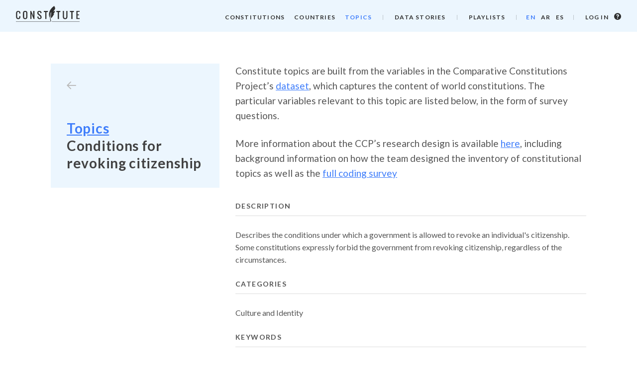

--- FILE ---
content_type: text/html; charset=utf-8
request_url: https://www.constituteproject.org/topics/citrev
body_size: 3600
content:

<!DOCTYPE html>
<!--[if IE 7]>     <html lang="en" dir="ltr" class="no-js ie ie7 ltie10 ltie9 ltie8" itemscope itemtype="http://schema.org/WebPage" id="ng-app" data-ng-app="Cons"> <![endif]-->
<!--[if IE 8]>     <html lang="en" dir="ltr" class="no-js ie ie8 ltie10 ltie9" itemscope itemtype="http://schema.org/WebPage" id="ng-app" data-ng-app="Cons"> <![endif]-->
<!--[if IE 9]>     <html lang="en" dir="ltr" class="no-js ie ie9 ltie10" itemscope itemtype="http://schema.org/WebPage" id="ng-app" data-ng-app="Cons"> <![endif]-->
<!--[if gt IE 9]>  <html lang="en" dir="ltr" class="no-js ie" itemscope itemtype="http://schema.org/WebPage" id="ng-app" data-ng-app="Cons"> <![endif]-->
<!--[if !IE]><!--> <html lang="en" dir="ltr" class="no-js" itemscope itemtype="http://schema.org/WebPage" id="ng-app" data-ng-app="Cons"> <!--<![endif]-->
  <head prefix="og: http://ogp.me/ns#">
    <meta name="google-site-verification" content="bpWssjq0gun_zo7c6XmMz4BM2CD2ucz9hZjPdbec1Hg">
    <meta charset="utf-8">
    <meta http-equiv="X-UA-Compatible" content="IE=edge">
    <meta content="initial-scale=1, minimum-scale=1, width=device-width" name="viewport">
    <meta name="HandheldFriendly" content="True">
    <meta name="MobileOptimized" content="320">
    <meta name="format-detection" content="telephone=no">
    <meta name="apple-mobile-web-app-status-bar-style" content="black-translucent">
    <meta name="apple-mobile-web-app-capable" content="yes">
    <base href="/">
    <link rel="canonical" href="https://www.constituteproject.org/topics/citrev">
    <title>Conditions for revoking citizenship - Constitute</title>
    <meta name="description" content="Describes the conditions under which a government is allowed to revoke an individual&#39;s citizenship. Some constitutions expressly forbid the government from revoking citizenship, regardless of the circumstances.">
    <meta itemprop="name" content="Conditions for revoking citizenship - Constitute">
    <meta itemprop="description" content="Describes the conditions under which a government is allowed to revoke an individual&#39;s citizenship. Some constitutions expressly forbid the government from revoking citizenship, regardless of the circumstances.">
    <meta itemprop="image" content="https://www.constituteproject.org//static/v1-3-0-1736846822/images/social-bgs/1.jpg">
    <meta property="og:title" content="Conditions for revoking citizenship - Constitute">
    <meta property="og:description" content="Describes the conditions under which a government is allowed to revoke an individual&#39;s citizenship. Some constitutions expressly forbid the government from revoking citizenship, regardless of the circumstances.">
    <meta property="og:image" content="https://www.constituteproject.org//static/v1-3-0-1736846822/images/social-bgs/1.jpg">
    <meta name="twitter:card" content="summary">
    <meta name="twitter:title" content="Conditions for revoking citizenship - Constitute">
    <meta name="twitter:description" content="Describes the conditions under which a government is allowed to revoke an individual&#39;s citizenship. Some constitutions expressly forbid the government from revoking citizenship, regardless of the circumstances.">
    <meta name="twitter:image" content="https://www.constituteproject.org//static/v1-3-0-1736846822/images/social-bgs/1.jpg">
    <link rel="shortcut icon" type="image/ico" href="/static/v1-3-0-1736846822/images/favicon.ico">
    <link rel="icon" type="image/png" href="/static/v1-3-0-1736846822/images/favicon.png">
    <link rel="shortcut icon" type="image/png" href="/static/v1-3-0-1736846822/images/favicon.png">
    <link rel="apple-touch-icon" href="/static/v1-3-0-1736846822/images/favicon.png">
    <link rel="preconnect" href="https://fonts.googleapis.com">
    <link rel="preconnect" href="https://fonts.gstatic.com" crossorigin>
    <link href="https://fonts.googleapis.com/css2?family=Lato:wght@300;400;700&family=Merriweather&display=swap" rel="stylesheet">
    <link rel="stylesheet" type="text/css" href="/static/v1-3-0-1736846822/css/dist/vendorStyles.css">
    <link rel="stylesheet" type="text/css" href="/static/v1-3-0-1736846822/css/dist/styles.css">
    <script src="/static/v1-3-0-1736846822/js/dist/modernizr.js"></script>
  </head>
  <body  data-resize data-ng-cloak data-ng-class="{'mobile-nav-open': isNavOpen}" data-ng-controller="UserCtrl as user">
    <header id="site-header" class="site-header" data-cons-header data-cons-header-fixed="true">
  <a target="_self" href="/" data-ng-attr-href="/" class="header-logo" data-constitute-logo-svg></a>
  <button class="site-nav-mobile-button icon-bars" aria-label="Open menu" data-ng-click="toggleNav()"></button>
  <div class="site-nav-container">
    <button class="site-nav-mobile-close icon-times" aria-label="Close menu" data-ng-click="toggleNav()"></button>
    <a target="_self" href="/" data-ng-attr-href="/" class="header-logo-nav" data-constitute-logo-svg></a>
    <div class="site-nav-scroll">
      <nav class="site-nav site-nav--dark">
        <ul class="site-nav__menu">
          <li class="site-nav__menu-item">
            <a class="site-nav__link" target="_self" href="/constitutions" data-ng-href="/constitutions">[[getTranslation("Constitutions")]]</a>
          </li>
          <li class="site-nav__menu-item">
            <a class="site-nav__link" target="_self" href="/countries" data-ng-href="/countries">[[getTranslation("Countries")]]</a>
          </li>
          <li class="site-nav__menu-item">
            <a class="site-nav__link site-nav__link--active" target="_self" href="/topics" data-ng-href="/topics">[[getTranslation("Topics")]]</a>
          </li>
        </ul>
        <ul class="site-nav__menu">
          <li class="site-nav__menu-item">
            <a class="site-nav__link" target="_self" href="/data-stories" data-ng-href="/data-stories">[[getTranslation("Data Stories")]]</a>
          </li>
        </ul>
        
        <ul class="site-nav__menu">
          <li class="site-nav__menu-item">
            <a class="site-nav__link" target="_self" href="/playlists" data-ng-href="/playlists">[[getTranslation("Playlists")]]</a>
          </li>
        </ul>
        
        <ul class="site-nav__menu site-nav__menu--lang">
          
            <li class="site-nav__menu-item">
              <a class="site-nav__link site-nav__link--active" href="/topics/citrev?lang=en" target="_self">EN</a>
            </li>
          
            <li class="site-nav__menu-item">
              <a class="site-nav__link " href="/topics/citrev?lang=ar" target="_self">AR</a>
            </li>
          
            <li class="site-nav__menu-item">
              <a class="site-nav__link " href="/topics/citrev?lang=es" target="_self">ES</a>
            </li>
          
        </ul>
      </nav>
      <div class="login">
        <div data-ng-if="!user.user" class="login-no-user">
          <a class="login__login-link" href="/login" target="_self">
            [[getTranslation('Log in')]]
          </a>
          <a class="login__info-link" href="/content/login" target="_self">
            <span class="icon-question-circle"></span>
            <span class="sr-only">[[getTranslation('Log in info')]]</span>
          </a>
        </div>


        <div data-ng-if="user.user" class="login-user">
          <a
            class="login__login-link" data-ng-class="{'has-email': user.user.name !== user.user.email}"
            href="/content/profile"
            target="_self"
          >
            <span class="icon-user login__icon"></span>
            <div class="login__user-details">
              <span class="login__user-name">[[user.user.name]]</span>
              <span class="login__user-email" data-ng-if="user.user.name !== user.user.email">([[user.user.email]])</span>
            </div>

          </a>
          <a class="login__login-link" href="/logout" target="_self">[[getTranslation('Log out')]]</a>
        </div>


      </div>
    </div>
  </div>
</header>
    <div class="global-container" data-ng-controller="BaseCtrl" data-ng-class="{'short-app': shortApp, 'android': isAndroid}">
      
  <main class="page">
    <section class="csection no-pad-bottom page__intro">
      <div class="heading">
        <a class="back-button icon-arrow-left" href="/topics" target="_self"></a>
        <h1 class="heading__title">
          <span class="breadcrumbs">
            <a class="breadcrumbs__item" href="/topics" target="_self">Topics</a>
            <span class="breadcrumbs__item">Conditions for revoking citizenship</span>
          </span>
        </h1>
      </div>
      <div class="page__intro-content">
        
        <p>Constitute topics are built from the variables in the Comparative Constitutions Project’s <a href="https://comparativeconstitutionsproject.org/download-data/" target="_blank">dataset</a>, which captures the content of world constitutions. The particular variables relevant to this topic are listed below, in the form of survey questions.</p><p>More information about the CCP’s research design is available <a href="https://comparativeconstitutionsproject.org/research-design/" target="_blank">here</a>, including background information on how the team designed the inventory of constitutional topics as well as the <a href="https://www.comparativeconstitutionsproject.org/files/surveyinstrument.pdf" target="_blank">full coding survey</a></p>
        
      </div>
    </section>

    
      <section class="csection no-pad">
        <div class="content-row content-row--two-col">
          <div class="content-column content-column--aside"></div>
          <div class="content-column content-column--main">
            <h2 class="page__subtitle">Description</h2>
            <p>Describes the conditions under which a government is allowed to revoke an individual&#39;s citizenship. Some constitutions expressly forbid the government from revoking citizenship, regardless of the circumstances.</p>
            <h2 class="page__subtitle">Categories</h2>
            <p>Culture and Identity</p>
            
              <h2 class="page__subtitle">Keywords</h2>
              <p>nationals; subjects</p>
            
            <h2 class="page__subtitle">Survey Questions</h2>
            <ul class="unstyled-list">
              
                <li>Under what conditions can citizenship be revoked?</li>
              
            </ul>
            <footer class="section__footer">
              <a class="topic-search-link" href="/constitutions?key=citrev" target="_self">See Constitutional Provisions on this Topic</a>
            </footer>
          </div>
        </div>
      </section>
    

    
  </main>

    </div>
    <div class="footer-b2t" data-cons-back-to-top>
  <button class="b2t-control" data-ng-click="backToTop()" name="back-to-top">
    <span class="sr-only">Back to Top</span>
    <span class="icon-angle-up"></span>
  </button>
</div>
<footer class="site-footer">
  <div class="page no-v-pad">
    <div class="footer-container">
      <div class="footer-section">
        <a class="footer-logo" href="/" data-ng-href="/[[lang !== 'en' ? '?lang=' + lang : '']]" target="_self" data-constitute-logo-svg></a>
      </div>
      <div class="footer-section">
        <ul class="footer-nav">
          <li class="footer-nav__item">
            <a href="/content/whats_new" target="_self" class="footer-nav__link">What&#39;s New</a>
          </li>
          <li class="footer-nav__item">
            <a href="/content/about" target="_self" class="footer-nav__link">About</a>
          </li>
          <li class="footer-nav__item">
            <a href="/content/acknowledgements" target="_self" class="footer-nav__link">Acknowledgements</a>
          </li>
          
          <li class="footer-nav__item">
            <a href="/content/media" target="_self" class="footer-nav__link">Recognition</a>
          </li>
          
        </ul>
      </div>
      <div class="footer-section">
        <ul class="footer-nav">
          <li class="footer-nav__item">
            <a href="/content/login" target="_self" class="footer-nav__link">Private Collections</a>
          </li>
          <li class="footer-nav__item">
            <a href="/content/data" target="_self" class="footer-nav__link">Data</a>
          </li>
          <li class="footer-nav__item">
            <a href="https://docs.google.com/document/d/1wATS_IAcOpNZKzMrvO8SMmjCgOZfgH97gmPedVxpMfw/pub" rel="noopener" target="_blank" class="footer-nav__link">API Documentation</a>
          </li>
        </ul>
      </div>
      <div class="footer-section footer-section--end">
        <h2 class="footer-section__heading">Share</h2>
        <ul class="footer-share">
          <li class="footer-share__item">
            <a
              class="footer-share__link"
              href="#"
              data-ng-href="https://www.facebook.com/sharer/sharer.php?u=[[location64]]"
              target="_blank"
              data-ng-click="analytics('share', 'facebook (Lang: ' + lang + ')' , 'home')"
              rel="noopener"
            >
              <i class="icon-facebook"></i>
              <span class="sr-only">Facebook</span>
            </a>
          </li>
          <li class="footer-share__item">
            <a
              class="footer-share__link"
              href="#"
              data-ng-href="https://twitter.com/share?text=[[getTranslation('Check out Constitute to read, search, and compare the world\'s constitutions! #constitute') | urlEscape]]&url=[[location64]]"
              target="_blank"
              rel="noopener"
              data-ng-click="analytics('share', 'twitter (Lang: ' + lang + ')' , 'home')"
            >
              <i class="icon-twitter"></i>
              <span class="sr-only">Twitter</span>
            </a>
          </li>
        </ul>
      </div>
      <div class="footer-section footer-section--full-width">
        <ul class="footer-legal">
          <li class="footer-legal__item">
            <a href="/content/privacy" target="_self" class="footer-legal__link">Privacy</a>
          </li>
          <li class="footer-legal__item">
            <a href="/content/terms" target="_self" class="footer-legal__link">Terms &amp; Conditions</a>
          </li>
        </ul>
      </div>
    </div>
  </div>
</footer>
    <script src="https://accounts.google.com/gsi/client" async defer></script>
    <script src="/static/v1-3-0-1736846822/js/dist/base-vendor.js"></script>
    <script src="/static/v1-3-0-1736846822/js/dist/app.js"></script>
    <script src="/static/v1-3-0-1736846822/js/dist/data.js"></script>
    <script>
      angular.module('Cons')
        .constant('staticVersion', '1-3-0-1736846822')
        .constant('siteUrl', '')
        .constant('clientId', '405049533862-f9pot7olbfmpau2k0pdr343boaim1t1m.apps.googleusercontent.com')
        .constant('gtagId', 'G-H4KH6WT27H')
        .constant('lang', 'en');
    </script>
  </body>
</html>

--- FILE ---
content_type: image/svg+xml
request_url: https://www.constituteproject.org/static/v1-3-0-1736846822/images/constitute-logo.svg
body_size: 1587
content:
<svg xmlns="http://www.w3.org/2000/svg" version="1.1" x="0" y="0" viewBox="0 0 391.4 98.3" xml:space="preserve"><title>Constitute</title><path d="M14.2 81.4c-1.9 0-3.8-0.3-5.5-0.9C7.2 80 5.9 79.1 4.8 78s-1.9-2.5-2.5-3.9c-0.7-1.6-1.1-3.3-1.4-5 -0.3-2-0.4-4-0.4-6V48.8c0-2 0.1-4 0.4-6 0.2-1.7 0.7-3.4 1.4-5 0.6-1.5 1.4-2.8 2.5-3.9 1.1-1.1 2.5-1.9 3.9-2.5 3.8-1.2 7.8-1.2 11.6 0.1 1.6 0.6 3 1.7 4.1 3 1 1.4 1.8 3 2.3 4.7 0.5 2 0.9 4.1 0.9 6.2 0 0.4 0 0.9 0 1.6h-7.1v-1.6c0-1-0.1-1.8-0.1-2.5 -0.1-0.7-0.2-1.4-0.3-2.2 -0.1-0.6-0.3-1.3-0.7-1.9 -0.3-0.5-0.7-1-1.1-1.4 -0.5-0.4-1-0.8-1.7-0.9 -0.8-0.2-1.6-0.3-2.3-0.3 -1 0-2 0.2-3 0.6 -0.8 0.3-1.4 0.8-1.9 1.4 -0.5 0.7-0.9 1.5-1.1 2.4 -0.2 0.9-0.4 1.9-0.5 2.9 -0.1 0.9-0.1 2.1-0.1 3.5v17.8c0 1.1 0 2.2 0.2 3.2 0.1 1 0.3 1.9 0.6 2.9 0.3 0.9 0.6 1.7 1.2 2.4 0.5 0.7 1.1 1.2 1.9 1.6 0.9 0.4 1.8 0.6 2.8 0.6 0.9 0 1.9-0.2 2.7-0.6 0.7-0.4 1.3-0.9 1.8-1.6s0.8-1.6 1-2.4c0.2-0.9 0.4-1.9 0.5-2.9 0.1-0.9 0.1-2 0.1-3.2V63h7.1v1.8c0 2.3-0.2 4.6-0.7 6.8 -0.4 1.8-1.2 3.6-2.2 5.2 -1 1.5-2.5 2.7-4.1 3.4C18.5 81.1 16.4 81.5 14.2 81.4zM56.9 81.4c-2.2 0.1-4.4-0.3-6.5-1.1 -1.7-0.7-3.2-1.9-4.3-3.3 -1.1-1.6-1.9-3.3-2.3-5.2 -0.5-2.3-0.8-4.6-0.7-6.9V46.7c0-2.3 0.2-4.6 0.7-6.9 0.4-1.8 1.2-3.6 2.3-5.1s2.6-2.6 4.3-3.2c2.1-0.8 4.3-1.1 6.5-1.1 4.9 0 8.4 1.4 10.5 4.2 2.2 2.8 3.2 6.8 3.2 12.1v18.1c0 2.3-0.2 4.6-0.7 6.8 -0.4 1.9-1.2 3.6-2.3 5.2 -1.1 1.5-2.6 2.7-4.3 3.4C61.2 81.1 59.1 81.5 56.9 81.4zM51.7 73.3c1 1.5 2.7 2.3 5.2 2.3s4.2-0.8 5.2-2.3 1.4-3.7 1.4-6.7V45c0-2.9-0.5-5.1-1.4-6.5s-2.7-2.1-5.2-2.1 -4.3 0.7-5.2 2.1c-0.9 1.4-1.4 3.6-1.4 6.5v21.7C50.2 69.6 50.7 71.8 51.7 73.3L51.7 73.3zM88.6 80.9V31H94l12.5 30.9V31h7.1v49.9h-5.1L95.7 47.7v33.2H88.6zM145.4 81.4c-4.5 0-7.9-1.3-10.3-4s-3.7-6.2-4-10.8l7.1-1.8c0.4 7.1 2.7 10.7 7.1 10.7 3.6 0 5.4-1.8 5.4-5.4 0-1-0.1-2-0.4-2.9 -0.3-0.9-0.7-1.7-1.3-2.5 -0.5-0.6-1-1.2-1.6-1.8 -0.5-0.5-1.1-1-2-1.7l-8.9-7.1c-1.7-1.3-3-3-3.9-4.9 -1-2.1-1.5-4.4-1.5-6.8 -0.2-3.3 1.1-6.5 3.4-8.8 2.5-2.2 5.7-3.4 9.1-3.3 4.1 0 7.3 1 9.7 3 2.5 2.1 4.1 5.1 4.4 8.4 0.1 0.4 0.1 0.9 0.2 1.6l-7.1 1.8c0-0.3-0.1-0.8-0.1-1.4 -0.2-2-0.9-3.9-2.1-5.4 -1.2-1.4-3-2.2-4.9-2 -1.5-0.1-2.9 0.4-4 1.4 -1 1.1-1.5 2.5-1.4 4 0 2.8 1.3 5.4 3.6 7.1l8.9 7.1c4.8 3.8 7.1 8.4 7.1 13.8 0 3.7-1.1 6.5-3.4 8.6C152.2 80.4 149.2 81.4 145.4 81.4zM180.1 80.9V37.3h-8.9V31h25v6.4h-8.9V81L180.1 80.9zM257.2 80.9V37.3h-8.9V31h25v6.4h-8.9V81L257.2 80.9zM308.1 80.6c-3.7 1.2-7.7 1.2-11.5 0 -1.5-0.5-2.9-1.3-4.1-2.4 -1.1-1.1-2-2.4-2.6-3.9 -0.7-1.6-1.2-3.3-1.4-5.1 -0.3-2-0.4-4.1-0.4-6.1V31h7.1v32.1c0 1.5 0 2.8 0.1 3.9s0.3 2.2 0.5 3.3c0.2 1 0.6 2 1.2 2.8 0.5 0.7 1.3 1.4 2.1 1.8 2.1 0.9 4.5 0.9 6.6 0 0.8-0.4 1.5-1 2.1-1.8 0.6-0.9 1-1.8 1.2-2.8 0.3-1.1 0.4-2.2 0.5-3.3 0.1-1 0.1-2.3 0.1-3.9V31h7.1v32.1c0 2.1-0.1 4.1-0.4 6.1 -0.3 1.7-0.7 3.4-1.4 5.1 -0.6 1.5-1.5 2.8-2.6 3.9C311 79.3 309.6 80.1 308.1 80.6zM340.4 80.9V37.3h-8.9V31h25v6.4h-8.9V81L340.4 80.9zM371.7 80.9V31h19.6v5.4h-12.5v16.1h8.9v5.3h-8.9v17.8h12.5V81L371.7 80.9z"/><g transform="translate(0 96.589)"><line x1="0" y1="0.9" x2="210.1" y2="0.9"/><rect y="0" width="210.1" height="1.8"/></g><g transform="translate(220.618 96.589)"><line x1="0" y1="0.9" x2="170.7" y2="0.9"/><rect x="0" y="0" width="170.7" height="1.8"/></g><g transform="translate(203.188)"><path d="M31.6 0C-16.9 35.1 4.9 73.7 4.9 73.7c-0.6-5.9 3.2-31.4 8-34.5 1.7-1.1 0.8 3.8 0.7 6.6 -0.1 1.7-3.8 21.7-0.8 28.9 1.4 3.5 14.6-16.5 18.2-24.6l0 0 0 0c0.4-0.8 0.7-1.7 0.9-2.6l0 0 0 0v-0.1 0.1c-0.5 0.7-5.6 2.8-5.7 2.7l0.1 0.1c-0.1 0-0.1 0-0.1-0.1 4.2-5.4 10.2-10.6 10.7-19.4 0-0.1-0.1-0.2-0.3-0.2 -3.3 1.4-6.6 2.5-10 3.4l0 0c-0.1 0-0.2 0.1-0.2 0.1S36.5 21 37.1 19C39.7 9.4 31.6 0 31.6 0zM31.6 47.7l0.1-0.2C31.7 47.6 31.7 47.7 31.6 47.7L31.6 47.7zM9.5 95.5c-7.9-26.8 2.8-54 2.8-54 -1.1 8.5-6 32.7 0.5 51.7C13.9 96.3 9.5 95.5 9.5 95.5z"/></g><path d="M214.7 98.4H210v-1.8l4.7 1.2V98.4z"/></svg>
